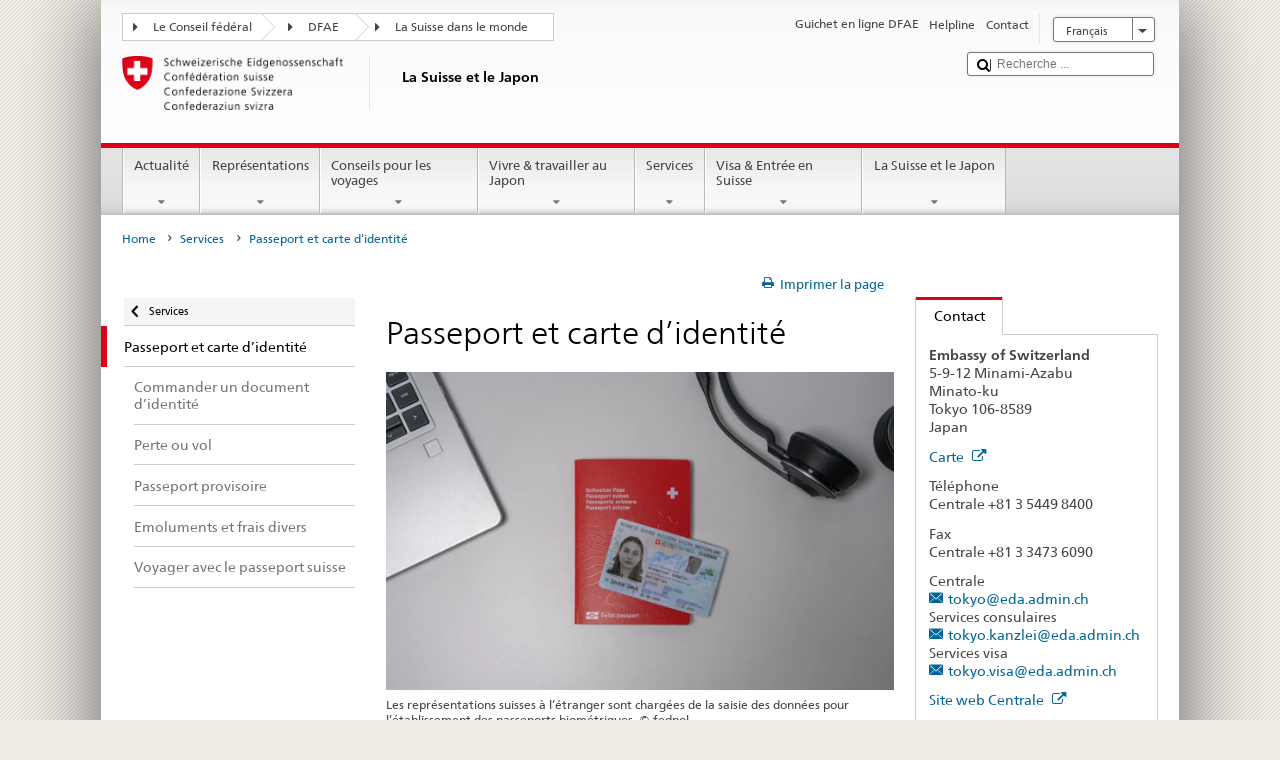

--- FILE ---
content_type: text/css;charset=utf-8
request_url: https://www.post2015.admin.ch/etc.clientlibs/eda/base/clientlibs/publish/tabcomponentprint.min.ACSHASHf9a1bb44a1a5634a5d1c6354d8ffd700.css
body_size: -20
content:
.tabcomponent-print-border{border:2px solid #e13016}
.resize-header{font-size:2em !important;padding:0 !important;padding-top:3px !important}
@media print{a[href]::after{content:none !important}
}